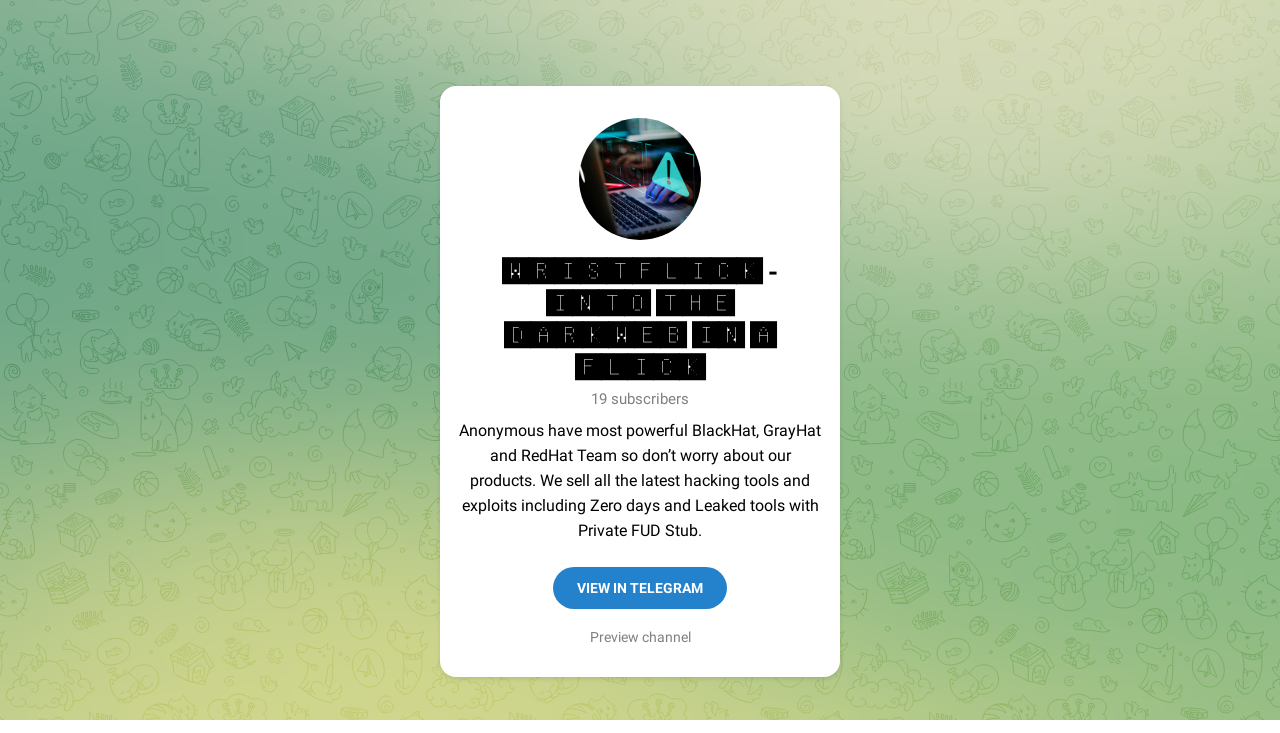

--- FILE ---
content_type: text/html; charset=utf-8
request_url: https://xn--r1a.click/wristflick
body_size: 4409
content:
<!DOCTYPE html>
<html>
  <head>
    <meta charset="utf-8">
    <title>Telegram: View @wristflick</title>
    <meta name="viewport" content="width=device-width, initial-scale=1.0">
    <script>try{if(window.parent!=null&&window!=window.parent){window.parent.postMessage(JSON.stringify({eventType:'web_app_open_tg_link',eventData:{path_full:"\/wristflick"}}),'https://web.telegram.org');}}catch(e){}</script>
    <meta property="og:title" content="🆆🆁🅸🆂🆃🅵🅻🅸🅲🅺 - 🅸🅽🆃🅾️ 🆃🅷🅴 🅳🅰️🆁🅺🆆🅴🅱️ 🅸🅽 🅰️ 🅵🅻🅸🅲🅺">
<meta property="og:image" content="https://tttttt.me/cdn4/file/[base64].jpg">
<meta property="og:site_name" content="Telegram">
<meta property="og:description" content="Anonymous have most powerful BlackHat, GrayHat and RedHat Team so don’t worry about our products. We sell all the latest hacking tools and exploits including Zero days and Leaked tools with Private FUD Stub.">

<meta property="twitter:title" content="🆆🆁🅸🆂🆃🅵🅻🅸🅲🅺 - 🅸🅽🆃🅾️ 🆃🅷🅴 🅳🅰️🆁🅺🆆🅴🅱️ 🅸🅽 🅰️ 🅵🅻🅸🅲🅺">
<meta property="twitter:image" content="https://tttttt.me/cdn4/file/[base64].jpg">
<meta property="twitter:site" content="@Telegram">

<meta name="twitter:card" content="summary">
<meta name="twitter:site" content="@Telegram">
<meta name="twitter:description" content="Anonymous have most powerful BlackHat, GrayHat and RedHat Team so don’t worry about our products. We sell all the latest hacking tools and exploits including Zero days and Leaked tools with Private FUD Stub.
">
<meta property="al:ios:app_store_id" content="686449807">
<meta property="al:ios:app_name" content="Telegram Messenger">
<meta property="al:ios:url" content="tg://resolve?domain=wristflick">

<meta property="al:android:url" content="tg://resolve?domain=wristflick">
<meta property="al:android:app_name" content="Telegram">
<meta property="al:android:package" content="org.telegram.messenger">

<meta name="twitter:app:name:iphone" content="Telegram Messenger">
<meta name="twitter:app:id:iphone" content="686449807">
<meta name="twitter:app:url:iphone" content="tg://resolve?domain=wristflick">
<meta name="twitter:app:name:ipad" content="Telegram Messenger">
<meta name="twitter:app:id:ipad" content="686449807">
<meta name="twitter:app:url:ipad" content="tg://resolve?domain=wristflick">
<meta name="twitter:app:name:googleplay" content="Telegram">
<meta name="twitter:app:id:googleplay" content="org.telegram.messenger">
<meta name="twitter:app:url:googleplay" content="https://tttttt.me/wristflick">

<meta name="apple-itunes-app" content="app-id=686449807, app-argument: tg://resolve?domain=wristflick">
    <script>window.matchMedia&&window.matchMedia('(prefers-color-scheme: dark)').matches&&document.documentElement&&document.documentElement.classList&&document.documentElement.classList.add('theme_dark');</script>
    <link rel="icon" type="image/svg+xml" href="//telegram.org/img/website_icon.svg?4">
<link rel="apple-touch-icon" sizes="180x180" href="//telegram.org/img/apple-touch-icon.png">
<link rel="icon" type="image/png" sizes="32x32" href="//telegram.org/img/favicon-32x32.png">
<link rel="icon" type="image/png" sizes="16x16" href="//telegram.org/img/favicon-16x16.png">
<link rel="alternate icon" href="//telegram.org/img/favicon.ico" type="image/x-icon" />
    <link href="//telegram.org/css/font-roboto.css?1" rel="stylesheet" type="text/css">
    <!--link href="/css/myriad.css" rel="stylesheet"-->
    <link href="//telegram.org/css/bootstrap.min.css?3" rel="stylesheet">
    <link href="//telegram.org/css/telegram.css?249" rel="stylesheet" media="screen">
  </head>
  <body class="no_transition">
      <div class="tgme_background_wrap">
    <canvas id="tgme_background" class="tgme_background default" width="50" height="50" data-colors="dbddbb,6ba587,d5d88d,88b884"></canvas>
    <div class="tgme_background_pattern default"></div>
  </div>
    <div class="tgme_page_wrap">
      <div class="tgme_head_wrap hidden">
        <div class="tgme_head">
          <a href="//telegram.org/" class="tgme_head_brand">
            <svg class="tgme_logo" height="34" viewBox="0 0 133 34" width="133" xmlns="http://www.w3.org/2000/svg">
              <g fill="none" fill-rule="evenodd">
                <circle cx="17" cy="17" fill="var(--accent-btn-color)" r="17"/><path d="m7.06510669 16.9258959c5.22739451-2.1065178 8.71314291-3.4952633 10.45724521-4.1662364 4.9797665-1.9157646 6.0145193-2.2485535 6.6889567-2.2595423.1483363-.0024169.480005.0315855.6948461.192827.1814076.1361492.23132.3200675.2552048.4491519.0238847.1290844.0536269.4231419.0299841.65291-.2698553 2.6225356-1.4375148 8.986738-2.0315537 11.9240228-.2513602 1.2428753-.7499132 1.5088847-1.2290685 1.5496672-1.0413153.0886298-1.8284257-.4857912-2.8369905-1.0972863-1.5782048-.9568691-2.5327083-1.3984317-4.0646293-2.3321592-1.7703998-1.0790837-.212559-1.583655.7963867-2.5529189.2640459-.2536609 4.7753906-4.3097041 4.755976-4.431706-.0070494-.0442984-.1409018-.481649-.2457499-.5678447-.104848-.0861957-.2595946-.0567202-.3712641-.033278-.1582881.0332286-2.6794907 1.5745492-7.5636077 4.6239616-.715635.4545193-1.3638349.6759763-1.9445998.6643712-.64024672-.0127938-1.87182452-.334829-2.78737602-.6100966-1.12296117-.3376271-1.53748501-.4966332-1.45976769-1.0700283.04048-.2986597.32581586-.610598.8560076-.935815z" fill="#fff"/><path d="m49.4 24v-12.562h-4.224v-2.266h11.198v2.266h-4.268v12.562zm16.094-4.598h-7.172c.066 1.936 1.562 2.772 3.3 2.772 1.254 0 2.134-.198 2.97-.484l.396 1.848c-.924.396-2.2.682-3.74.682-3.476 0-5.522-2.134-5.522-5.412 0-2.97 1.804-5.764 5.236-5.764 3.476 0 4.62 2.86 4.62 5.214 0 .506-.044.902-.088 1.144zm-7.172-1.892h4.708c.022-.99-.418-2.618-2.222-2.618-1.672 0-2.376 1.518-2.486 2.618zm9.538 6.49v-15.62h2.706v15.62zm14.84-4.598h-7.172c.066 1.936 1.562 2.772 3.3 2.772 1.254 0 2.134-.198 2.97-.484l.396 1.848c-.924.396-2.2.682-3.74.682-3.476 0-5.522-2.134-5.522-5.412 0-2.97 1.804-5.764 5.236-5.764 3.476 0 4.62 2.86 4.62 5.214 0 .506-.044.902-.088 1.144zm-7.172-1.892h4.708c.022-.99-.418-2.618-2.222-2.618-1.672 0-2.376 1.518-2.486 2.618zm19.24-1.144v6.072c0 2.244-.462 3.85-1.584 4.862-1.1.99-2.662 1.298-4.136 1.298-1.364 0-2.816-.308-3.74-.858l.594-2.046c.682.396 1.826.814 3.124.814 1.76 0 3.08-.924 3.08-3.234v-.924h-.044c-.616.946-1.694 1.584-3.124 1.584-2.662 0-4.554-2.2-4.554-5.236 0-3.52 2.288-5.654 4.862-5.654 1.65 0 2.596.792 3.102 1.672h.044l.11-1.43h2.354c-.044.726-.088 1.606-.088 3.08zm-2.706 2.948v-1.738c0-.264-.022-.506-.088-.726-.286-.99-1.056-1.738-2.2-1.738-1.518 0-2.64 1.32-2.64 3.498 0 1.826.924 3.3 2.618 3.3 1.012 0 1.892-.66 2.2-1.65.088-.264.11-.638.11-.946zm5.622 4.686v-7.26c0-1.452-.022-2.508-.088-3.454h2.332l.11 2.024h.066c.528-1.496 1.782-2.266 2.948-2.266.264 0 .418.022.638.066v2.53c-.242-.044-.484-.066-.814-.066-1.276 0-2.178.814-2.42 2.046-.044.242-.066.528-.066.814v5.566zm16.05-6.424v3.85c0 .968.044 1.914.176 2.574h-2.442l-.198-1.188h-.066c-.638.836-1.76 1.43-3.168 1.43-2.156 0-3.366-1.562-3.366-3.19 0-2.684 2.398-4.07 6.358-4.048v-.176c0-.704-.286-1.87-2.178-1.87-1.056 0-2.156.33-2.882.792l-.528-1.76c.792-.484 2.178-.946 3.872-.946 3.432 0 4.422 2.178 4.422 4.532zm-2.64 2.662v-1.474c-1.914-.022-3.74.374-3.74 2.002 0 1.056.682 1.54 1.54 1.54 1.1 0 1.87-.704 2.134-1.474.066-.198.066-.396.066-.594zm5.6 3.762v-7.524c0-1.232-.044-2.266-.088-3.19h2.31l.132 1.584h.066c.506-.836 1.474-1.826 3.3-1.826 1.408 0 2.508.792 2.97 1.98h.044c.374-.594.814-1.034 1.298-1.342.616-.418 1.298-.638 2.2-.638 1.76 0 3.564 1.21 3.564 4.642v6.314h-2.64v-5.918c0-1.782-.616-2.838-1.914-2.838-.924 0-1.606.66-1.892 1.43-.088.242-.132.594-.132.902v6.424h-2.64v-6.204c0-1.496-.594-2.552-1.848-2.552-1.012 0-1.694.792-1.958 1.518-.088.286-.132.594-.132.902v6.336z" fill="var(--tme-logo-color)" fill-rule="nonzero"/>
              </g>
            </svg>
          </a>
          <a class="tgme_head_right_btn" href="//telegram.org/dl?tme=c2b14ca488024996c3_12186859771361686809">
            Download for Mac
          </a>
        </div>
      </div>
      <div class="tgme_body_wrap">
        <div class="tgme_page">
          <div class="tgme_page_photo">
  <a href="tg://resolve?domain=wristflick"><img class="tgme_page_photo_image" src="https://tttttt.me/cdn4/file/[base64].jpg"></a>
</div>
<div class="tgme_page_title" dir="auto">
  <span dir="auto">🆆🆁🅸🆂🆃🅵🅻🅸🅲🅺 - 🅸🅽🆃🅾️ 🆃🅷🅴 🅳🅰️🆁🅺🆆🅴🅱️ 🅸🅽 🅰️ 🅵🅻🅸🅲🅺</span>
</div>
<div class="tgme_page_extra">19 subscribers</div>
<div class="tgme_page_description" dir="auto">Anonymous have most powerful BlackHat, GrayHat and RedHat Team so don’t worry about our products. We sell all the latest hacking tools and exploits including Zero days and Leaked tools with Private FUD Stub.</div>
<div class="tgme_page_action">
  <a class="tgme_action_button_new shine" href="tg://resolve?domain=wristflick">View in Telegram</a>
</div>
<!-- WEBOGRAM_BTN -->
<div class="tgme_page_context_link_wrap"><a class="tgme_page_context_link" href="/s/wristflick">Preview channel</a></div>
<div class="tgme_page_additional">
  If you have <strong>Telegram</strong>, you can view and join <br><strong>🆆🆁🅸🆂🆃🅵🅻🅸🅲🅺 - 🅸🅽🆃🅾️ 🆃🅷🅴 🅳🅰️🆁🅺🆆🅴🅱️ 🅸🅽 🅰️ 🅵🅻🅸🅲🅺</strong> right away.
</div>
        </div>
        
      </div>
    </div>

    <div id="tgme_frame_cont"></div>

    <script src="//telegram.org/js/tgwallpaper.min.js?3"></script>

    <script type="text/javascript">

var protoUrl = "tg:\/\/resolve?domain=wristflick";
if (false) {
  var iframeContEl = document.getElementById('tgme_frame_cont') || document.body;
  var iframeEl = document.createElement('iframe');
  iframeContEl.appendChild(iframeEl);
  var pageHidden = false;
  window.addEventListener('pagehide', function () {
    pageHidden = true;
  }, false);
  window.addEventListener('blur', function () {
    pageHidden = true;
  }, false);
  if (iframeEl !== null) {
    iframeEl.src = protoUrl;
  }
  !false && setTimeout(function() {
    if (!pageHidden) {
      //window.location = protoUrl;
    }
  }, 2000);
}
else if (protoUrl) {
  setTimeout(function() {
    //window.location = protoUrl;
  }, 100);
}

var tme_bg = document.getElementById('tgme_background');
if (tme_bg) {
  TWallpaper.init(tme_bg);
  TWallpaper.animate(true);
  window.onfocus = function(){ TWallpaper.update(); };
}
document.body.classList.remove('no_transition');

function toggleTheme(dark) {
  document.documentElement.classList.toggle('theme_dark', dark);
  window.Telegram && Telegram.setWidgetOptions({dark: dark});
}
if (window.matchMedia) {
  var darkMedia = window.matchMedia('(prefers-color-scheme: dark)');
  toggleTheme(darkMedia.matches);
  darkMedia.addListener(function(e) {
    toggleTheme(e.matches);
  });
}

    
    </script>
  </body>
</html>
<!-- page generated in 8.96ms -->
